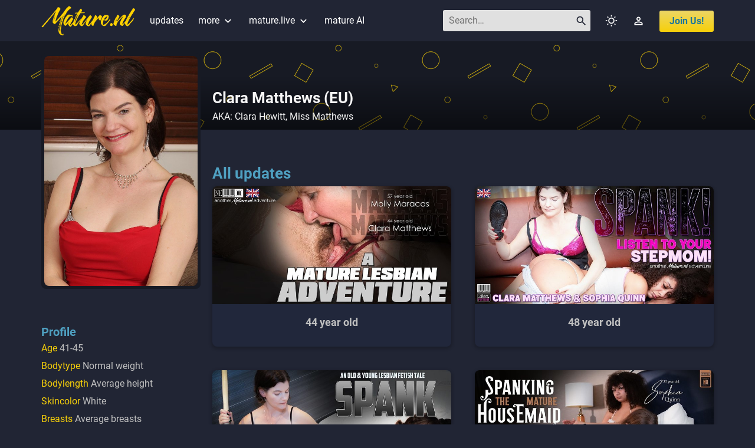

--- FILE ---
content_type: text/html; charset=utf-8
request_url: https://www.mature.nl/en/model/8801/clara-matthews-eu
body_size: 7623
content:
<!DOCTYPE html>
<html lang="en">
<head>
	<meta http-equiv="Content-Type" content="text/html; charset=utf-8">
	<meta http-equiv="X-UA-Compatible" content="IE=EDGE">
	<meta name="viewport" content="width=device-width, initial-scale=1">
	<meta name="description" content="View Clara Matthews (EU)">
	<title>Clara Matthews (EU) - Mature.nl</title>
	<link href="https://www.mature.nl/en/model/8801/clara-matthews-eu" rel="canonical">
	<link href="https://www.mature.nl/de/model/8801/clara-matthews-eu" rel="alternate" hreflang="de">
	<link href="https://www.mature.nl/en/model/8801/clara-matthews-eu" rel="alternate" hreflang="en">
	<link href="https://www.mature.nl/nl/model/8801/clara-matthews-eu" rel="alternate" hreflang="nl">
	<link href="https://www.mature.nl/fr/model/8801/clara-matthews-eu" rel="alternate" hreflang="fr">
	<link href="/ui/v3/style.min.css?v=61" type="text/css" rel="stylesheet">
	<link href="/res/magnific-popup/1.1.0/dist/magnific-popup.css" type="text/css" rel="stylesheet">
	<link href="/res/material-icons/4.0.0/material-icons.css?v=1" type="text/css" rel="stylesheet">
	<link href="/favicon.ico" type="image/x-icon" rel="shortcut icon">
	<link href="/favicon.ico" type="image/x-icon" rel="icon">
	<script src="/ui/v3/tools.js"></script>
	<script src="/res/jquery/3.6.0/jquery.min.js"></script>
	<script src="https://www.googletagmanager.com/gtag/js?id=UA-39169583-1" async></script>
	<script>(function(w,d,s,l,i){w[l]=w[l]||[];w[l].push({'gtm.start':
	new Date().getTime(),event:'gtm.js'});var f=d.getElementsByTagName(s)[0],
	j=d.createElement(s),dl=l!='dataLayer'?'&l='+l:'';j.async=true;j.src=
	'https://www.googletagmanager.com/gtm.js?id='+i+dl;f.parentNode.insertBefore(j,f);
	})(window,document,'script','dataLayer','GTM-WSCVMF3');</script>
		<script>
	var fn = {};
	window.HELP_IMPROVE_VIDEOJS = false;
	if (typeof jQuery !== 'undefined' && typeof tools !== 'undefined') {
		$(document).ajaxStart (tools.ajaxStart);
		$(document).ajaxStop (tools.ajaxStop);
	}
	window.dataLayer = window.dataLayer || [];
	function gtag(){dataLayer.push(arguments);}
	gtag('js', new Date());
	gtag('config', 'UA-39169583-1');
		</script>
</head>

<!--[if IE]>
<body class="lang_en ie">
<![endif]-->
<!--[if !IE]>-->
<body class="lang_en non-ie">
<!--<![endif]-->

<noscript><iframe src="https://www.googletagmanager.com/ns.html?id=GTM-WSCVMF3"
height="0" width="0" style="display:none;visibility:hidden"></iframe></noscript>

<div class="page-header">
	<div class="container">
				<div class="clearfix">
			<ul class="page-header-nav float-l clearfix hide-sm" style="margin-right:10px">
			<li class="no-pad"><a href="javascript:void(0)" onclick="fn.head.toggleHamMenu()"><span class="material-icons">&#xE5D2;</span></a></li>
			</ul>

			<div class="float-l"><a href="/en/"><img src="/ui/v3/img/header-logo.png" alt="Mature.nl - the largest mature porn database on the net" class="page-header-logo"></a></div>
			<ul class="page-header-nav float-l clearfix show-xs">
			<li><a href="/en/updates" class="link">updates</a></li>
			<li class="d-none d-md-block d-lg-none d-xl-block"><a href="/en/niches" class="link">niches</a></li>
			<li class="d-none d-md-block d-lg-none d-xl-block"><a href="/en/models" class="link">models</a></li>
			<li class="d-none d-md-block d-lg-none d-xl-block"><span class="link-separator"></span></li>
			<li class="d-none d-md-block d-lg-none d-xl-block">
								<a href="/en/dvd/list" class="link">dvd</a><span class="tip">NEW</span>
							</li>
			<li class="d-md-none d-lg-block d-xl-none">
				<a href="javascript:void(0)" class="link">more <span class="material-icons">&#xe5cf;</span></a>
				<div class="page-header-dd">
					<a href="/en/niches">niches</a>
					<a href="/en/models">models</a>
										<a href="/en/dvd/list">dvd</a>
									</div>
			</li>
			<li class="d-none d-sm-block">
				<a href="https://mature.live/girls/mature" class="link" target="_blank" rel="noreferrer">mature.live <span class="material-icons">&#xe5cf;</span></a>
				<div class="page-header-dd">
					<a href="https://mature.live/girls/milfs" target="_blank" rel="noreferrer">milf.live</a>
					<a href="https://mature.live/girls/grannies" target="_blank" rel="noreferrer">granny.live</a>
					<a href="https://mature.live/girls/bbw" target="_blank" rel="noreferrer">bbw.live</a>
				</div>
			</li>
			<li class="d-none d-sm-block"><a href="https://maturenl.ai" class="link" target="_blank" rel="noreferrer">mature AI</a>						</ul>

			<ul class="page-header-nav float-r clearfix">
			<li class="no-pad d-none d-lg-block">
				<form action="javascript:fn.head.searchUpdates('txtHeadSearch')">
				<div class="page-header-search-fld">
					<input id="txtHeadSearch" name="q" type="text" class="form-control" placeholder="Search&hellip;">
					<span class="material-icons-outlined">&#xe8b6;</span>
				</div>
				</form>
			</li>
			<li class="no-pad d-lg-none"><a href="javascript:void(0)" class="link" onclick="fn.head.searchToggle()"><span class="material-icons-outlined val-m">&#xe8b6;</span></a></li>
			<li><a href="javascript:void(0)" class="link" onclick="fn.head.toggleClassicTheme()"><span class="material-icons-outlined val-m">&#xe430;</span></a></li>
			<li><a href="https://members.mature.nl/" class="link" title="Members"><span class="material-icons-outlined val-m">&#xe8a6;</span></a></li>
			<li><a href="http://join.mature.nl/track/MC4wLjEuMS4wLjAuMC4wLjA/join?" class="btn btn-cta fw-b" style="text-transform:capitalize">join us!</a></li>
			</ul>
		</div>
			</div>
</div>


<div id="divHeadSearch" class="page-search">
	<div class="box">
		<h2>SEARCH</h2>
		<div class="box-cnt">
			<form action="javascript:fn.head.searchUpdates('txtHeadSearchMob')">
			<div class="input-group">
				<input id="txtHeadSearchMob" type="text" class="form-control">
				<div class="input-group-btn">
					<button type="submit" class="btn btn-default"><span class="material-icons-outlined val-m">&#xe8b6;</span></button>
				</div>
			</div>
			</form>
		</div>
	</div>
	<div class="box">
		<div id="divHeadSearchResults" class="box-cnt"></div>
	</div>
	<a href="javascript:void(0)" class="page-search-close" onclick="fn.head.searchToggle()"><span class="material-icons-outlined val-m">&#xe5cd;</span></a>
</div>

<div id="divHeadHamMenuBg" class="page-ham-menu-bg" onclick="fn.head.toggleHamMenu()"></div>
<ul id="ulHeadHamMenu" class="page-ham-menu">
<li class="page-ham-menu-top clearfix">
	<div class="float-l"><img src="/ui/v3/img/header-logo.png" alt="Mature.nl - the largest mature porn database on the net" height="28"></div>
	<div class="float-r"><button type="button" class="btn" onclick="fn.head.toggleHamMenu()"><span class="material-icons val-m">&#xE5CD;</span></button></div>
</li>
<li class="hide-xs"><a href="/en/updates">updates</a></li>
<li class="hide-xs"><a href="/en/niches">niches</a></li>
<li class="hide-xs"><a href="/en/models">models</a></li>
<li class="hide-xs">
		<a href="/en/dvd/list">dvd</a>
	</li>
<li><a href="https://mature.live/girls/mature" target="_blank" rel="noreferrer">mature.live</a></li>
<li><a href="https://mature.live/girls/milfs" target="_blank" rel="noreferrer">milf.live</a></li>
<li><a href="https://mature.live/girls/grannies" target="_blank" rel="noreferrer">granny.live</a></li>
<li><a href="https://mature.live/girls/bbw" target="_blank" rel="noreferrer">bbw.live</a></li>
<li><a href="https://maturenl.ai" target="_blank" rel="noreferrer">mature AI</a></li></ul>


<script src="/res/autocomplete/autocomplete-1.0.2.js"></script>
<script>
fn = fn || {};
fn.head = fn.head || {};

fn.head.searchUpdates = function (id) {
	var q = $('#' + id).val ();
	if (q == '') return;
	location.href = '/en/updates?q=' + encodeURIComponent (q);
};

fn.head.searchSelected = function (v, t) {
	var p = '';
	var q = v.split ('.', 2);
	if (q[0] == 'u') p = 'updates?q=' + encodeURIComponent (q[1]);
	else if (q[0] == 'n') p = 'niche/' + encodeURIComponent (q[1]) + '/1';
	else if (q[0] == 'm') p = 'model/' + encodeURIComponent (q[1]);
	if (p == '') return false;
	location.href = '/en/' + p;
	return true;
};

fn.head.searchToggle = function () {
	if (typeof (jQuery) == 'undefined') return;
	var $body = $('body');
	$('#divHeadSearch').fadeToggle (200);
	$body.toggleClass ('overflow-h');
	if ($body.hasClass ('overflow-h')) {
		$('#txtHeadSearchMob').focus ();
	} else fn.head.searchClear ();
};

fn.head.searchClicked = function () {
	var $this = $(this);
	if (fn.head.searchSelected ($this.data ('ac-v'), $this.data ('ac-t'))) fn.head.searchClear ();
};

fn.head.searchClear = function () {
	$('#txtHeadSearchMob').val ('');
	$('#divHeadSearchResults').html ('');
};

fn.head.toggleHamMenu = function () {
	if (typeof (jQuery) == 'undefined') return;
	$('#divHeadHamMenuBg').toggle ();
	$('#ulHeadHamMenu').animate ({width: 'toggle'}, 200);
	$('body').toggleClass ('overflow-h');
};


fn.head.toggleClassicTheme = function () {
	var $b = $('body');
	var on = $b.hasClass ('theme-classic');
	tools.setCookie ('theme', on ? 'default':'classic', 365);
	if (on) $b.removeClass ('theme-classic');
	else $b.addClass ('theme-classic');
};

if (typeof (jQuery) !== 'undefined') $(function () {
	$.fn.autocomplete.defaults.txt.searching = 'Searching&hellip;';
	$('#txtHeadSearch').autocomplete ({
		params: { 'p':'common', 'a':'search' },
		listClass: 'autocomplete',
		minLength: 3,
		listSize: 12,
		onSelect: fn.head.searchSelected
	});
	$('#txtHeadSearchMob').autocomplete ({
		params: { 'p':'common', 'a':'search' },
		listEnabled: false,
		minLength: 3,
		onSearchStart: function () {
			$('#divHeadSearchResults').html ('Searching&hellip;');
		},
		onSearchSuccess: function (r) {
			var $results = $('#divHeadSearchResults');
			$results.html ('');
			if (typeof r.items !== 'object' || r.items.length < 2) return;
			for (var i = 1; i < r.items.length; i++) {
				var $item = $('<div class="form-group" />');
				if (r.items[i].v == '---') {
					$item.append ('<div class="h3 p-0 text-upper">' +  tools.he (r.items[i].t) + '</span>');
				} else {
					var $link = $('<a href="javascript:void(0)" class="btn max-w">' + tools.he (r.items[i].t) + '</a>')
						.data ('ac-v', r.items[i].v).data ('ac-t', r.items[i].t)
						.on ('click', fn.head.searchClicked);
					$item.append ($link);
				}
				$results.append ($item);
			}
		},
		onSearchCancel: function () {
			$('#divHeadSearchResults').html ('');
		},
		onSelect: fn.head.searchSelected
	});
});
</script>
<div class="model-header show-sm">
	<picture class="lazy">
		<data-src media="(min-width:1960px)" srcset="/ui/v3/img/model_header_default.png"></data-src>
		<data-src media="(min-width:1200px)" srcset="/ui/v3/img/model_header_default_lg.png"></data-src>
		<data-src media="(min-width:768px)" srcset="/ui/v3/img/model_header_default_sm.png"></data-src>
		<data-img src="/ui/v3/img/model_header_default.png">
	</picture>
	<div class="info-bg"></div>
</div>

<div class="container">
	<div class="row">
		<div class="col-sm-4 col-md-3 col-xl-2">
			<div class="box hide-sm">
				<h1>Clara Matthews (EU)</h1>
			</div>

			<div class="row">
				<div class="col-xs-5 align-c col-sm-12">
					<img src="/ui/v3/img/model_mugshot_default.png" width="500" height="750" data-src="https://s.cdn.mature.nl/model_mugshot/1/8801.jpg?validfrom=1769001872&amp;validto=1769009072&amp;hash=%2B0x1TZ541xcgo8bR3eDSerVkbTY%3D" class="img-bg img-responsive img-rounded lazy hide-sm" style="min-width:100%">

					<div class="model-avatar-offset show-sm img-rounded">
						<img src="/ui/v3/img/model_mugshot_default.png" width="500" height="750" data-src="https://s.cdn.mature.nl/model_mugshot/1/8801.jpg?validfrom=1769001872&amp;validto=1769009072&amp;hash=%2B0x1TZ541xcgo8bR3eDSerVkbTY%3D" class="img-bg img-responsive img-rounded lazy">
					</div>
				</div>

				<div class="col-xs-7 col-sm-12">
					<div class="box">
						<h3>Profile</h3>
						<div class="box-cnt">
							<div class="form-group"><span class="col-accent">Age</span> 41-45</div><div class="form-group"><span class="col-accent">Bodytype</span> Normal weight</div><div class="form-group"><span class="col-accent">Bodylength</span> Average height</div><div class="form-group"><span class="col-accent">Skincolor</span> White</div><div class="form-group"><span class="col-accent">Breasts</span> Average breasts</div>						</div>
					</div>

					<div class="box">
						<h3>Extras</h3>
						<div class="box-cnt">
							<div class="form-group"><span class="col-accent">Body mods</span> &ndash;</div>						</div>
					</div>
				</div>
			</div>
		</div>
		<div class="col-sm-8 col-md-9 col-xl-10">
			<div class="model-name-offset show-sm">
				<h1 class="cap-line">Clara Matthews (EU)<br></h1>
				<div class="cap-line">AKA: Clara Hewitt, Miss Matthews<br></div>
			</div>

			
			<div class="box">
				<h2>All updates</h2>
				<div class="box-cnt">
										<div class="grid-layout grid-spacing-md-equal grid-lg-2">
						<div class="grid-item"><div class="card"><div class="card-img shine-overlay"><a href="/en/update/16418"><img src="/ui/v3/img/cs_wide_default.png" class="img-bg img-responsive lazy" data-src="https://s.cdn.mature.nl/update_support/2/16418/cs_wide_tn.jpg?validfrom=1769001872&amp;validto=1769009072&amp;hash=O%2B0VomdkSdLu4TaaXC5MTgFtCDc%3D" style="min-width:100%"></a><div class="shine"></div></div><div class="card-cnt"><div class="card-label">44 year old<br></div></div></div></div><div class="grid-item"><div class="card"><div class="card-img shine-overlay"><a href="/en/update/16064"><img src="/ui/v3/img/cs_wide_default.png" class="img-bg img-responsive lazy" data-src="https://s.cdn.mature.nl/update_support/2/16064/cs_wide_tn.jpg?validfrom=1769001872&amp;validto=1769009072&amp;hash=zhb4%2F7g7OBOj03dMMFt%2FW4UJt6Y%3D" style="min-width:100%"></a><div class="shine"></div></div><div class="card-cnt"><div class="card-label">48 year old<br></div></div></div></div><div class="grid-item"><div class="card"><div class="card-img shine-overlay"><a href="/en/update/15900"><img src="/ui/v3/img/cs_wide_default.png" class="img-bg img-responsive lazy" data-src="https://s.cdn.mature.nl/update_support/2/15900/cs_wide_tn.jpg?validfrom=1769001872&amp;validto=1769009072&amp;hash=JvQPnyIY43IOurVf%2FhlVQDWbbAk%3D" style="min-width:100%"></a><div class="shine"></div></div><div class="card-cnt"><div class="card-label">47 year old<br></div></div></div></div><div class="grid-item"><div class="card"><div class="card-img shine-overlay"><a href="/en/update/16063"><img src="/ui/v3/img/cs_wide_default.png" class="img-bg img-responsive lazy" data-src="https://s.cdn.mature.nl/update_support/2/16063/cs_wide_tn.jpg?validfrom=1769001872&amp;validto=1769009072&amp;hash=9DAg%2B4RvCZ2puRFXuyvEaaE4xTM%3D" style="min-width:100%"></a><div class="shine"></div></div><div class="card-cnt"><div class="card-label">48 year old<br></div></div></div></div>					</div>
					</div></div><div class="box"><div class="box-cnt">
										<div class="grid-layout grid-spacing-md-equal grid-tn-2 grid-lg-3 grid-hg-4">
						<div class="grid-item"><div class="card"><div class="card-img shine-overlay"><a href="/en/update/15898"><img src="/ui/v3/img/cs_default.png" class="img-bg img-responsive lazy" data-src="https://s.cdn.mature.nl/update_support/2/15898/cs_en.jpg?validfrom=1769001872&amp;validto=1769009072&amp;hash=OX7jKNHQZRW60QAxpv9YVSa2Kn8%3D"></a><div class="shine"></div></div><div class="card-cnt"><div class="card-label">47 year old<br></div></div></div></div><div class="grid-item"><div class="card"><div class="card-img shine-overlay"><a href="/en/update/15847"><img src="/ui/v3/img/cs_default.png" class="img-bg img-responsive lazy" data-src="https://s.cdn.mature.nl/update_support/2/15847/cs_en.jpg?validfrom=1769001872&amp;validto=1769009072&amp;hash=g8rZnNsE2Mb0Pu%2FA1M87I2En5g0%3D"></a><div class="shine"></div></div><div class="card-cnt"><div class="card-label">47 year old<br></div></div></div></div><div class="grid-item"><div class="card"><div class="card-img shine-overlay"><a href="/en/update/16062"><img src="/ui/v3/img/cs_default.png" class="img-bg img-responsive lazy" data-src="https://s.cdn.mature.nl/update_support/2/16062/cs_en.jpg?validfrom=1769001872&amp;validto=1769009072&amp;hash=YCDOO1eDWjyYqsFqfBI6HShZyew%3D"></a><div class="shine"></div></div><div class="card-cnt"><div class="card-label">48 year old<br></div></div></div></div><div class="grid-item"><div class="card"><div class="card-img shine-overlay"><a href="/en/update/15899"><img src="/ui/v3/img/cs_default.png" class="img-bg img-responsive lazy" data-src="https://s.cdn.mature.nl/update_support/2/15899/cs_en.jpg?validfrom=1769001872&amp;validto=1769009072&amp;hash=uT9s%2B9UR5NK9%2FyBbmE7fyN4VuEs%3D"></a><div class="shine"></div></div><div class="card-cnt"><div class="card-label">47 year old<br></div></div></div></div><div class="grid-item"><div class="card"><div class="card-img shine-overlay"><a href="/en/update/15846"><img src="/ui/v3/img/cs_default.png" class="img-bg img-responsive lazy" data-src="https://s.cdn.mature.nl/update_support/2/15846/cs_en.jpg?validfrom=1769001872&amp;validto=1769009072&amp;hash=7Grg4oUsQ145dDqqTicUI4t%2BIUA%3D"></a><div class="shine"></div></div><div class="card-cnt"><div class="card-label">47 year old<br></div></div></div></div><div class="grid-item"><div class="card"><div class="card-img shine-overlay"><a href="/en/update/15676"><img src="/ui/v3/img/cs_default.png" class="img-bg img-responsive lazy" data-src="https://s.cdn.mature.nl/update_support/2/15676/cs_en.jpg?validfrom=1769001872&amp;validto=1769009072&amp;hash=flPNBelSqQo1NOodW4sZrtE9Fkg%3D"></a><div class="shine"></div></div><div class="card-cnt"><div class="card-label">46 year old<br></div></div></div></div><div class="grid-item"><div class="card"><div class="card-img shine-overlay"><a href="/en/update/15632"><img src="/ui/v3/img/cs_default.png" class="img-bg img-responsive lazy" data-src="https://s.cdn.mature.nl/update_support/2/15632/cs_en.jpg?validfrom=1769001872&amp;validto=1769009072&amp;hash=e2mgqSP8dQ2HF5lxcNrqQJ%2BrvyE%3D"></a><div class="shine"></div></div><div class="card-cnt"><div class="card-label">46 year old<br></div></div></div></div><div class="grid-item"><div class="card"><div class="card-img shine-overlay"><a href="/en/update/15606"><img src="/ui/v3/img/cs_default.png" class="img-bg img-responsive lazy" data-src="https://s.cdn.mature.nl/update_support/2/15606/cs_en.jpg?validfrom=1769001872&amp;validto=1769009072&amp;hash=SAbGxvuM3H%2BEebKX1KBlZ6vqvCQ%3D"></a><div class="shine"></div></div><div class="card-cnt"><div class="card-label">46 year old<br></div></div></div></div><div class="grid-item"><div class="card"><div class="card-img shine-overlay"><a href="/en/update/15594"><img src="/ui/v3/img/cs_default.png" class="img-bg img-responsive lazy" data-src="https://s.cdn.mature.nl/update_support/2/15594/cs_en.jpg?validfrom=1769001872&amp;validto=1769009072&amp;hash=kH076MNNM7tPHW1euNDjtU0tKUQ%3D"></a><div class="shine"></div></div><div class="card-cnt"><div class="card-label">46 year old<br></div></div></div></div><div class="grid-item"><div class="card"><div class="card-img shine-overlay"><a href="/en/update/15591"><img src="/ui/v3/img/cs_default.png" class="img-bg img-responsive lazy" data-src="https://s.cdn.mature.nl/update_support/2/15591/cs_en.jpg?validfrom=1769001872&amp;validto=1769009072&amp;hash=w8f5%2FoMtwCtxDO%2BdVKbnCmNJve0%3D"></a><div class="shine"></div></div><div class="card-cnt"><div class="card-label">46 year old<br></div></div></div></div><div class="grid-item"><div class="card"><div class="card-img shine-overlay"><a href="/en/update/15578"><img src="/ui/v3/img/cs_default.png" class="img-bg img-responsive lazy" data-src="https://s.cdn.mature.nl/update_support/2/15578/cs_en.jpg?validfrom=1769001872&amp;validto=1769009072&amp;hash=wpvAk8XRMDQTF%2FjrAyzLwTkuvWk%3D"></a><div class="shine"></div></div><div class="card-cnt"><div class="card-label">46 year old<br></div></div></div></div><div class="grid-item"><div class="card"><div class="card-img shine-overlay"><a href="/en/update/15179"><img src="/ui/v3/img/cs_default.png" class="img-bg img-responsive lazy" data-src="https://s.cdn.mature.nl/update_support/2/15179/cs_en.jpg?validfrom=1769001872&amp;validto=1769009072&amp;hash=C9%2BwHAhsOEJC2gGkx3WOm37km5E%3D"></a><div class="shine"></div></div><div class="card-cnt"><div class="card-label">46 year old<br></div></div></div></div><div class="grid-item"><div class="card"><div class="card-img shine-overlay"><a href="/en/update/15108"><img src="/ui/v3/img/cs_default.png" class="img-bg img-responsive lazy" data-src="https://s.cdn.mature.nl/update_support/2/15108/cs_en.jpg?validfrom=1769001872&amp;validto=1769009072&amp;hash=AhevE02sVNEoNzJPy8H%2BdMMvmlg%3D"></a><div class="shine"></div></div><div class="card-cnt"><div class="card-label">46 year old<br></div></div></div></div><div class="grid-item"><div class="card"><div class="card-img shine-overlay"><a href="/en/update/15180"><img src="/ui/v3/img/cs_default.png" class="img-bg img-responsive lazy" data-src="https://s.cdn.mature.nl/update_support/2/15180/cs_en.jpg?validfrom=1769001872&amp;validto=1769009072&amp;hash=SFc%2FN4Cjr6bepo34%2B6E5Yx1R8Eg%3D"></a><div class="shine"></div></div><div class="card-cnt"><div class="card-label">46 year old<br></div></div></div></div><div class="grid-item"><div class="card"><div class="card-img shine-overlay"><a href="/en/update/15551"><img src="/ui/v3/img/cs_default.png" class="img-bg img-responsive lazy" data-src="https://s.cdn.mature.nl/update_support/2/15551/cs_en.jpg?validfrom=1769001872&amp;validto=1769009072&amp;hash=trraanayE7uZn2HGtR6uJxJsyRw%3D"></a><div class="shine"></div></div><div class="card-cnt"><div class="card-label">46 year old<br></div></div></div></div><div class="grid-item"><div class="card"><div class="card-img shine-overlay"><a href="/en/update/15548"><img src="/ui/v3/img/cs_default.png" class="img-bg img-responsive lazy" data-src="https://s.cdn.mature.nl/update_support/2/15548/cs_en.jpg?validfrom=1769001872&amp;validto=1769009072&amp;hash=%2Fol7KTfXaweZDiIYN%2BhdCbWUs9M%3D"></a><div class="shine"></div></div><div class="card-cnt"><div class="card-label">46 year old<br></div></div></div></div><div class="grid-item"><div class="card"><div class="card-img shine-overlay"><a href="/en/update/15099"><img src="/ui/v3/img/cs_default.png" class="img-bg img-responsive lazy" data-src="https://s.cdn.mature.nl/update_support/2/15099/cs_en.jpg?validfrom=1769001872&amp;validto=1769009072&amp;hash=kO014YSTlloLbXpcpSw%2F2Dl0xu0%3D"></a><div class="shine"></div></div><div class="card-cnt"><div class="card-label">46 year old<br></div></div></div></div><div class="grid-item"><div class="card"><div class="card-img shine-overlay"><a href="/en/update/15094"><img src="/ui/v3/img/cs_default.png" class="img-bg img-responsive lazy" data-src="https://s.cdn.mature.nl/update_support/2/15094/cs_en.jpg?validfrom=1769001872&amp;validto=1769009072&amp;hash=LLBauGWs9%2BXyujqKcNuPt%2FAOiXI%3D"></a><div class="shine"></div></div><div class="card-cnt"><div class="card-label">46 year old<br></div></div></div></div><div class="grid-item"><div class="card"><div class="card-img shine-overlay"><a href="/en/update/15181"><img src="/ui/v3/img/cs_default.png" class="img-bg img-responsive lazy" data-src="https://s.cdn.mature.nl/update_support/2/15181/cs_en.jpg?validfrom=1769001872&amp;validto=1769009072&amp;hash=2W6KzsD9%2BkbGAudiAgex2352VM4%3D"></a><div class="shine"></div></div><div class="card-cnt"><div class="card-label">46 year old<br></div></div></div></div><div class="grid-item"><div class="card"><div class="card-img shine-overlay"><a href="/en/update/14247"><img src="/ui/v3/img/cs_default.png" class="img-bg img-responsive lazy" data-src="https://s.cdn.mature.nl/update_support/2/14247/cs_en.jpg?validfrom=1769001872&amp;validto=1769009072&amp;hash=oYHeExCc%2B3P730RpJmzG28WVL3Q%3D"></a><div class="shine"></div></div><div class="card-cnt"><div class="card-label">45 year old<br></div></div></div></div><div class="grid-item"><div class="card"><div class="card-img shine-overlay"><a href="/en/update/14108"><img src="/ui/v3/img/cs_default.png" class="img-bg img-responsive lazy" data-src="https://s.cdn.mature.nl/update_support/2/14108/cs_en.jpg?validfrom=1769001872&amp;validto=1769009072&amp;hash=sScmr2W7sFwSbN5mtgrn2px9ei8%3D"></a><div class="shine"></div></div><div class="card-cnt"><div class="card-label">44 year old<br></div></div></div></div><div class="grid-item"><div class="card"><div class="card-img shine-overlay"><a href="/en/update/12316"><img src="/ui/v3/img/cs_default.png" class="img-bg img-responsive lazy" data-src="https://s.cdn.mature.nl/update_support/2/12316/cs_en.jpg?validfrom=1769001872&amp;validto=1769009072&amp;hash=rXrOaHr4Vf%2FOomAKv%2BVwU4uTwlc%3D"></a><div class="shine"></div></div><div class="card-cnt"><div class="card-label">40 year old<br></div></div></div></div>					</div>
									</div>
			</div>
		</div>
	</div>
</div>

<script src="/res/lazy/1.7.10/jquery.lazy.min.js"></script>
<script src="/res/lazy/1.7.10/jquery.lazy.picture.min.js"></script>
<script>
if (typeof jQuery !== 'undefined') {
	$(function () {
		$('.lazy').Lazy ({
			'threshold': 50,
			'visibleOnly': true
		});
	});
}
</script>


<div class="page-footer">
	<div class="container">
		<div class="row">
			<div class="col-md-4">
				<div class="box">
					<div class="page-footer-title">What is Mature.nl?</div>
					<div class="box-cnt">
						<div class="align-j">If you're looking for the hottest mature women, then Mature.nl is the place to be. Here you can view our best HD porn videos showcasing the most arousing content and the most delicious asses around. Horny MILF babes, juicy pussies or sizzling erotic encounters; we have something here for everyone!</div>
					</div>
				</div>
			</div>
			<div class="col-md-4">
				<div class="box">
					<div class="page-footer-title">Subscribe to our newsletter!</div>
					<div class="box-cnt">
						<div class="align-j">Every two weeks we send out a small newsletter with our top mature videos. Subscribe to keep stay to date!</div>

						<form id="frmPageFootNewsletter" action="javascript:fn.foot.subscribeNewsletter()">
						<input name="p" type="hidden" value="account">
						<input name="a" type="hidden" value="subscribeNewsletter">
						<div class="form-group">
							<div class="input-group">
								<input name="email" type="text" class="form-control" maxlength="250" placeholder="Email address">
								<div class="input-group-btn">
									<input type="submit" class="btn max-w" value="Submit">
								</div>
							</div>
						</div>
						</form>
					</div>
				</div>
			</div>
			<div class="col-md-4">
				<div class="box">
					<div class="page-footer-title">Why should I join?</div>
					<div class="box-cnt">
						<div class="align-j">At Mature.nl we love to keep you entertained. That is why we have daily picture sets and fullHD video updates for you to enjoy. As a member you can also stream or download unlimited videos for free. Lastly, discover over 4000 hot mature models and from all over the world.</div>
					</div>
				</div>
			</div>
		</div>

		<div class="box">
			<div class="box-cnt">
				<div class="row">
					<div class="col-tn-6 col-xs-4 col-sm-4 col-sm-push-8 col-tn-push-3 col-xs-push-4">
						<a href="http://join.mature.nl/track/MC4wLjEuMS4wLjAuMC4wLjA/join?" class="btn btn-cta max-w">Join now!</a>
					</div>
					<div class="col-tn-12 col-sm-8 col-sm-pull-4 mar-t-tn-10 mar-t-xs-10">
						<div class="form-group">
							<label>
								<a href="/en/about">about us</a> |
								<a href="/en/contact">contact us</a> |
								billing support: <a href="https://epoch.com/" target="_blank" rel="noreferrer">epoch</a> / <a href="https://cs.segpay.com/" target="_blank" rel="noreferrer">segpay</a> |
								<a href="http://nats.mature-money.com/">webmasters</a> |
								<a href="https://twitter.com/maturenl" target="_blank" rel="noreferrer">twitter</a>
							</label>
						</div>
					</div>
				</div>
			</div>
		</div>
	</div>
</div>

<div class="mar-t align-c" style="text-transform:capitalize">
	<a href="https://www.mature.nl/en/model/8801/clara-matthews-eu" class="active">english</a> |
	<a href="https://www.mature.nl/nl/model/8801/clara-matthews-eu">nederlands</a> |
	<a href="https://www.mature.nl/de/model/8801/clara-matthews-eu">deutsch</a> |
	<a href="https://www.mature.nl/fr/model/8801/clara-matthews-eu">français</a>
</div>

<div class="container">
	<div class="box">
		<div class="box-cnt align-c">
			<a href="/2257.html" target="_blank">18 U.S.C. 2257 Record-Keeping Requirements Compliance Statement</a><br>
			Before joining please read our <a href="/terms_conditions.php" target="_blank">terms and conditions</a> and <a href="/privacy_policy.php" target="_blank">privacy policy</a><br>Please visit <a href="https://epoch.com/" target="_blank" rel="noreferrer">Epoch</a> or <a href="https://cs.segpay.com/" target="_blank" rel="noreferrer">SEGPAYEU.COM</a>, our authorized payment processors<br>
			<a href="javascript:void(0)" onclick="fn.foot.report()">Complaints &amp; Content Removal</a>
			<div class="mt-10">Copyright &copy; Problem Master B.V.</div>
		</div>
	</div>
</div>


<div id="divPageFootReport" class="mfp-popup mfp-hide" style="max-width:500px">
	<div class="box">
		<h2>Report content</h2>
		<div class="box-cnt">
			<p>Please select your report type below.</p>
			<form action="/en/report" method="get">
			<div class="form-group">
				<label class="d-inline"><input name="type" type="radio" class="rbox" value="complaint" checked="checked"> <span class="val-m">Complaint</span></label><br>
				<label class="d-inline"><input name="type" type="radio" class="rbox" value="removal"> <span class="val-m">Content removal (only if you are depicted in the content)</span></label><br>
				<label class="d-inline"><input name="type" type="radio" class="rbox" value="minor"> <span class="val-m">Depiction of minors</span></label><br>
				<label class="d-inline"><input name="type" type="radio" class="rbox" value="consent"> <span class="val-m">Illegal exposure including non-consensual content</span></label><br>
				<label class="d-inline"><input name="type" type="radio" class="rbox" value="violence"> <span class="val-m">Violence including self-harm</span></label><br>
				<label class="d-inline"><input name="type" type="radio" class="rbox" value="privacy"> <span class="val-m">Personal data / privacy violation</span></label><br>
				<label class="d-inline"><input name="type" type="radio" class="rbox" value="other"> <span class="val-m">Other illegal / inappropiate content</span></label>
			</div>
			<div class="form-group align-c">
				<input type="submit" class="btn btn-default" value="Send report">
			</div>
			</form>
		</div>
	</div>
</div>

<div id="divAjaxActive">
	<table cellpadding="0" cellspacing="0"><tr>
	<td><img src="/ui/v3/img/ajax_load.gif"></td>
	<td>Loading... Please wait...</td>
	</tr></table>
</div>

<script src="/res/magnific-popup/1.1.0/dist/jquery.magnific-popup.min.js"></script>
<script>
fn = fn || {};
fn.foot = fn.foot || {};

fn.foot.report = function () {
	$.magnificPopup.open ({ items:{ src:'#divPageFootReport', type:'inline' } });
};

fn.foot.subscribeNewsletter = function () {
	if (typeof jQuery === 'undefined' || typeof tools === 'undefined' || tools.ajaxActive) return;
	$.ajax ('/ajax.php', {type:'post', dataType:'json', data:$('#frmPageFootNewsletter').serialize (), error:tools.ajaxError, success: function (r) {
		if (r.alert) alert (r.alert);
		if (r.ajax_code == 1) $('#frmPageFootNewsletter')[0].reset ();
	}});
}
</script>

</body>

</html>